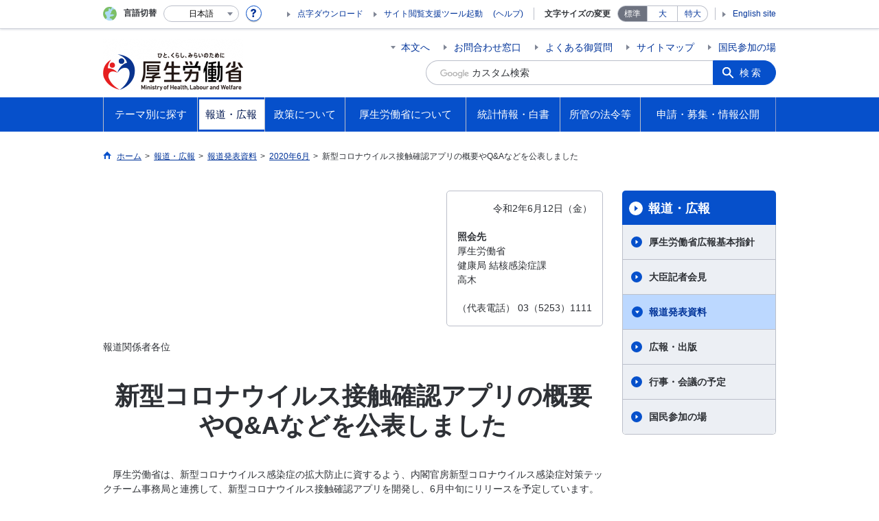

--- FILE ---
content_type: text/html
request_url: https://www.mhlw.go.jp/stf/newpage_11852.html
body_size: 10060
content:
<!--
<?xml version="1.0" encoding="UTF-8"?>
<?ra-page viewport="auto" image-convert="no" g="SP" ?>
-->
<!DOCTYPE html>
<html lang="ja" class="is-nojs">
<head prefix="og: http://ogp.me/ns# fb: http://ogp.me/ns/fb# article: http://ogp.me/ns/article#">
<meta charset="UTF-8">
<meta name="robots" content="index,follow">
<meta http-equiv="X-UA-Compatible" content="IE=EmulateIE11">
<meta name="viewport" content="width=device-width,initial-scale=1">
<meta name="format-detection" content="telephone=no">
<meta name="description" content="">
<meta name="keywords" content="">
<meta property="og:title" content="新型コロナウイルス接触確認アプリの概要やQ&Aなどを公表しました">
<meta property="og:type" content="website">
<meta property="og:url" content="https://www.mhlw.go.jp/stf/newpage_11852.html">
<meta property="og:image" content="">
<meta property="og:site_name" content="">
<meta property="og:description" content="">
<meta property="fb:app_id" content="">
<title>新型コロナウイルス接触確認アプリの概要やQ&Aなどを公表しました｜厚生労働省</title>
<link rel="canonical" href="https://www.mhlw.go.jp/stf/newpage_11852.html">
<link rel="stylesheet" href="/common/css/app.css">
<link rel="stylesheet" href="/common/css/acn.css">
<script>document.documentElement.className = document.documentElement.className.replace('is-nojs', 'is-js');</script>
<script id="pt_loader" src="/common/js/ewbc.min.js"></script>
</head>
<body class="t-mhlw nav02">
<!--
<?ra g="!MB" line="*"?>
-->
<noscript>
<p>このページではJavaScriptを使用しています。JavaScriptを有効にしてください。</p>
</noscript>
<!--
<?ra break?>
-->

<div class="l-wrapper" id="top">
<!--
<?ra g="!MB" line="*"?>
-->
<header class="l-header">
<div class="l-headerMain renewsize">
<div class="l-headerMain__inner">
<div class="l-headerMain__left">
<div class="m-headerLogo"><a href="https://www.mhlw.go.jp/"><img src="/content/000269503.png" alt="厚生労働省"><img src="/common/img/transparent-header.png" alt="" class="transparent"></a></div>
<button type="button" class="m-headerOpenSearch js-openSearchButton"><span class="m-headerOpenSearch__line"><span>検索</span></span></button>
<button type="button" class="m-headerHmenu js-hmenu"><span class="m-headerHmenu__line"><span>メニュー</span></span></button>
<!-- /.l-headerMain__left --></div>
<div class="l-headerMain__right">
<ul class="m-headerLink">
<li><a href="#content" class="m-headerLink--main js-scroll" data-id="#content">本文へ</a></li>

<li><a href="https://www.mhlw.go.jp/otoiawase/index.html">お問合わせ窓口</a></li>

<li><a href="https://www.mhlw.go.jp/qa/index.html">よくある御質問</a></li>

<li><a href="https://www.mhlw.go.jp/sitemap/index.html">サイトマップ</a></li>

<li><a href="https://www.mhlw.go.jp/houdou_kouhou/sanka/index.html">国民参加の場</a></li>

<li class="m-headerLink--sp"><a href="https://www.mhlw.go.jp/tenji/index.html">点字ダウンロード</a></li>

<li class="m-headerLink--sp"><olang><a href="https://www.mhlw.go.jp/stf/english/index.html" lang="en">English site</a></olang></li>

</ul>


<form action="/search.html">
<div class="m-headerSearch">
<label for="q"><input class="m-headerSearch__textbox" type="text" name="q" id="q" title="カスタム検索" placeholder="カスタム検索"></label>
<input type="hidden" name="cx" value="005876357619168369638:ydrbkuj3fss">
<input type="hidden" name="cof" value="FORID:9">
<input type="hidden" name="ie" value="UTF-8">
<button type="submit" name="sa" class="m-headerSearch__button">検索</button>
<!-- /.m-headerSearch --></div>
</form>
<button type="button" class="m-headerOpenSearchClose js-openSearchButtonClose"><span>閉じる</span></button>
<script src="https://www.google.com/cse/brand?form=cse-search-box&lang=ja"></script>

<!-- /.l-headerMain__right --></div>
<!-- /.l-headerMain__inner --></div>
<!-- /.l-headerMain --></div>
<div class="l-headerUtil">
<div class="l-headerUtil__inner">
<div class="m-headerUtil">
<div class="m-headerUtil__lang">
<div class="m-headerUtil__lang__ttl"><span>言語切替</span></div>
<p class="m-headerUtil__lang__help"><a href="#" class="js-modal"><img src="/common/img/icn_help.svg" alt="ヘルプ情報"></a></p>
<div class="m-modal">
<div class="m-modal__content">
<div class="m-modal__inner" tabindex="0">
<div class="m-hdgLv3"><div class="m-hdgLv3__hdg">「言語切替」サービスについて</div></div>
<div><p class="m-txtM">このホームページを、英語・中国語・韓国語へ機械的に自動翻訳します。以下の内容をご理解のうえ、ご利用いただきますようお願いします。</p>

<ul class="m-listOrder">
<li><span class="m-listOrder__sym">1.</span>

<div class="m-listOrder__txt">翻訳対象はページ内に記載されている文字情報となります。画像等で表現する内容は翻訳されません。</div>
</li>
<li><span class="m-listOrder__sym">2.</span>
<div class="m-listOrder__txt">機械による自動翻訳のため、必ずしも正確な翻訳であるとは限りません。</div>
</li>
<li><span class="m-listOrder__sym">3.</span>
<div class="m-listOrder__txt">翻訳前の日本語ページに比べ、画面の表示に若干時間がかかる場合があります。</div>
</li>
</ul></div>
<button type="button" class="m-modal__close"><span>閉じる</span></button>
<!-- /.m-modal__inner --></div>
<!-- /.m-modal__content --></div>
<!-- /.m-modal --></div>
<div class="m-headerUtil__lang__select">
<div class="m-headerUtil__lang__select__current"><button type="button" id="headerLang">
<span class="is-ja">日本語</span>
<span class="is-en">English</span>
<span class="is-cn">中文(简体字)</span>
<span class="is-tw">中文(繁體字)</span>
<span class="is-ko">한국어</span>
<img src="/common/img/icn_lang.svg" alt="開く"></button></div>
<ul class="m-headerUtil__lang__select__list">
<li><olang><a href="" lang="ja" data-lang="ja">日本語</a></olang></li>
<li><olang><a href="https://translation.mhlw.go.jp
/LUCMHLW/ns/w1/jaen/" lang="en" data-lang="en">English</a></olang></li>
<li><olang><a href="https://translation.mhlw.go.jp
/LUCMHLW/ns/w1/jazh/" lang="zh-cn" data-lang="zh-cn">中文(简体字)</a></olang></li>
<li><olang><a href="https://translation.mhlw.go.jp
/LUCMHLW/ns/w1/jazhb/" lang="zh-tw" data-lang="zh-tw">中文(繁體字)</a></olang></li>
<li><olang><a href="https://translation.mhlw.go.jp
/LUCMHLW/ns/w1/jako/" lang="ko" data-lang="ko">한국어</a></olang></li>
</ul>
<olang><script src="https://code.jquery.com/jquery-3.2.1.min.js"></script></olang>
<script>
$(function(){
	if (location.href.indexOf("tl.cgi") != -1) {
	var url = location.href
	var translation_url = url.slice(0,url.indexOf("?SLANG")).slice(url.indexOf("tl.cgi/") + 7);
	}else{
	var translation_url = location.href;
	}
	$("ul.m-headerUtil__lang__select__list a").each(function() {
	$(this).attr("href",$(this).attr("href") + translation_url);
	});
});
</script>

<!-- /.m-headerUtil__lang__select --></div>
<!-- /.m-headerUtil__lang --></div>
<div class="m-headerUtil__support">
<ul class="m-headerUtil__tool">

<li><a href="https://www.mhlw.go.jp/tenji/index.html">点字ダウンロード</a></li>

<li class="etsuran"><a href="javascript:ptspkLoader('toggle')" id="pt_enable">サイト閲覧支援ツール起動</a><a href="https://www.mhlw.go.jp/etsuranshien/index.html" class="etsuran_on">(ヘルプ)</a></li>

</ul>
<dl class="m-headerUtil__fontsize">
<dt>文字サイズの変更</dt>
<dd><a href="#" class="js-fontAdjust is-current" data-size="m">標準</a></dd>
<dd><a href="#" class="js-fontAdjust" data-size="l">大</a></dd>
<dd><a href="#" class="js-fontAdjust" data-size="xl">特大</a></dd>
<!-- /.m-headerUtil__fontsize --></dl>
<ul class="m-headerUtil__support__list">

<li><olang><a href="https://www.mhlw.go.jp/stf/english/index.html" lang="en">English site</a></olang></li>

</ul>
<!-- /.m-headerUtil__support --></div>
<!-- /.m-headerUtil --></div>
<!-- /.l-headerUtil__inner --></div>
<!-- /.l-headerUtil --></div>
<nav class="l-headerGnav">
<div class="l-headerGnav__inner">
<ul class="m-headerGnav">
<li><a href="#" class="js-mdrop" data-id="megadrop-01"><span><span>テーマ別に探す</span></span></a>
<div class="m-headerMdrop" id="megadrop-01">
<div class="m-headerMdrop__content">
<div class="m-headerMdrop__hdg">
<div class="megah2-sp">
<div class="m-headerMdrop__hdg--lv2"><a href="/theme/index.html" class="js-toggle-sp" data-id="mdorop-01">テーマ別に探す
<span class="m-headerMdrop__hdg--lv2__icn"><img src="/common/img/icn_toggle_plus.svg" alt="開く"></span></a></div>
</div>
<div class="megah2-pc">
<a href="/theme/index.html" style="text-decoration: none;width:100%; cursor:pointer;">
<div class="m-headerMdrop__hdg--lv2">テーマ別に探す
</div>
</a>
</div>
<!-- /.m-headerMdrop__hdg --></div>
<div class="m-headerMdrop__content__inner">
<ul class="m-headerMdrop__menu" id="mdorop-01">
<li class="m-headerMdrop__menu--sp"><a href="/theme/index.html"><span>テーマ別に探すトップへ</span></a></li>
<li><a href="/stf/seisakunitsuite/bunya/kenkou_iryou/index.html"><span>健康・医療</span></a></li>
<li><a href="/stf/seisakunitsuite/bunya/hukushi_kaigo/index.html"><span>福祉・介護</span></a></li>
<li><a href="/stf/seisakunitsuite/bunya/koyou_roudou/index.html"><span>雇用・労働</span></a></li>
<li><a href="/stf/seisakunitsuite/bunya/nenkin/index.html"><span>年金</span></a></li>
<li><a href="/stf/seisakunitsuite/bunya/hokabunya/index.html"><span>他分野の取り組み</span></a></li>
<!-- /.m-headerMdrop__menu --></ul>
<div class="m-headerMdrop__hdg--lv3 mhlw-top_mt0">政策分野別に探す</div>
<div class="m-headerMdrop__box">
<div class="m-headerMdrop__list--ttl">
<div class="m-headerMdrop__list--ttl__hdg"><a href="https://www.mhlw.go.jp/stf/seisakunitsuite/bunya/kenkou_iryou/index.html">健康・医療</a></div>
<ul class="m-headerMdrop__list--ttl__list">
<li><a href="/stf/seisakunitsuite/bunya/kenkou_iryou/kenkou/index.html">健康</a></li>
<li><a href="/stf/seisakunitsuite/bunya/kenkou_iryou/shokuhin/index.html">食品</a></li>
<li><a href="/stf/seisakunitsuite/bunya/kenkou_iryou/iryou/index.html">医療</a></li>
<li><a href="/stf/seisakunitsuite/bunya/kenkou_iryou/iryouhoken/index.html">医療保険</a></li>
<li><a href="/stf/seisakunitsuite/bunya/kenkou_iryou/iyakuhin/index.html">医薬品・医療機器</a></li>
<li><a href="/stf/seisakunitsuite/bunya/0000099450.html">生活衛生</a></li>
<li><a href="/stf/seisakunitsuite/bunya/kenkou_iryou/kenkou/suido/index.html">水道</a></li>
</ul>
</div>
<div class="m-headerMdrop__list--ttl">
<div class="m-headerMdrop__list--ttl__hdg"><a href="https://www.mhlw.go.jp/stf/seisakunitsuite/bunya/hukushi_kaigo/index.html">福祉・介護</a></div>
<ul class="m-headerMdrop__list--ttl__list">
<li><a href="/stf/seisakunitsuite/bunya/hukushi_kaigo/shougaishahukushi/index.html">障害者福祉</a></li>
<li><a href="/stf/seisakunitsuite/bunya/hukushi_kaigo/seikatsuhogo/index.html">生活保護・福祉一般</a></li>
<li><a href="/stf/seisakunitsuite/bunya/hukushi_kaigo/kaigo_koureisha/index.html">介護・高齢者福祉</a></li>
</ul>
</div>
<div class="m-headerMdrop__list--ttl">
<div class="m-headerMdrop__list--ttl__hdg"><a href="https://www.mhlw.go.jp/stf/seisakunitsuite/bunya/koyou_roudou/index.html">雇用・労働</a></div>
<ul class="m-headerMdrop__list--ttl__list">
<li><a href="/stf/seisakunitsuite/bunya/koyou_roudou/koyou/index.html">雇用</a></li>
<li><a href="/stf/seisakunitsuite/bunya/koyou_roudou/jinzaikaihatsu/index.html">人材開発</a></li>
<li><a href="/stf/seisakunitsuite/bunya/koyou_roudou/roudoukijun/index.html">労働基準</a></li>
<li><a href="/stf/seisakunitsuite/bunya/koyou_roudou/koyoukintou/index.html">雇用環境・均等</a></li>
<li><a href="/stf/seisakunitsuite/bunya/kodomo/shokuba_kosodate/index.html">職場における子育て支援</a></li>
<li><a href="/stf/seisakunitsuite/bunya/koyou_roudou/part_haken/index.html">非正規雇用（有期・パート・派遣労働）</a></li>
<li><a href="/stf/seisakunitsuite/bunya/koyou_roudou/roudouzenpan/index.html">労働政策全般</a></li>
<li><a href="/stf/seisakunitsuite/bunya/koyou_roudou/soudanmadogutitou/index.html">相談窓口等</a></li>
</ul>
</div>
<div class="m-headerMdrop__list--ttl">
<div class="m-headerMdrop__list--ttl__hdg"><a href="https://www.mhlw.go.jp/stf/seisakunitsuite/bunya/nenkin/index.html">年金</a></div>
<ul class="m-headerMdrop__list--ttl__list">
<li><a href="/stf/seisakunitsuite/bunya/nenkin/nenkin/index.html">年金・日本年金機構関係</a></li>
</ul>
</div>
<div class="m-headerMdrop__list--ttl">
<div class="m-headerMdrop__list--ttl__hdg"><a href="https://www.mhlw.go.jp/stf/seisakunitsuite/bunya/hokabunya/index.html">他分野の取り組み</a></div>
<ul class="m-headerMdrop__list--ttl__list">
<li><a href="/stf/taiou_001_00002.html">「年収の壁」への対応</a></li>
<li><a href="/stf/seisakunitsuite/bunya/hokabunya/kokusai/index.html">国際関係</a></li>
<li><a href="/stf/seisakunitsuite/bunya/hokabunya/kenkyujigyou/index.html">研究事業</a></li>
<li><a href="/stf/seisakunitsuite/bunya/hokabunya/shakaihoshou/index.html">社会保障全般</a></li>
<li><a href="/stf/seisakunitsuite/bunya/hokabunya/senbotsusha/index.html">戦没者遺族等への援護</a></li>
<li><a href="/stf/seisakunitsuite/bunya/0000055967.html">災害・危機管理</a></li>
<li><a href="/stf/seisakunitsuite/bunya/hokabunya/jyouhouseisaku/index.html">情報政策</a></li>
<li><a href="/stf/seisakunitsuite/bunya/hokabunya/kansoka/index_00003.html">規制改革・行政手続関係</a></li>
<li><a href="/stf/seisakunitsuite/bunya/hokabunya/index_00005.html">医薬品等行政評価・監視委員会</a></li>
<li><a href="/stf/seisakunitsuite/bunya/koyou_roudou/koyou/shougaishakoyou/index_00007.html"> 性的マイノリティに関する厚生労働省の取組</a></li>
</ul>
</div>
<!-- /.m-headerMdrop__box --></div>
<div class="m-headerMdrop__hdg--lv3">キーワードで探す</div>
<div class="m-headerMdrop__box">
<div class="m-headerMdrop__list--ttl">

<ul class="m-headerMdrop__list--ttl__list m-link--pipe g-mt0">
<li><a href="https://www.mhlw.go.jp/stf/seisakunitsuite/bunya/kenkou/kekkaku-kansenshou19/mers.html">中東呼吸器症候群（MERS）</a></li>
<li><a href="https://www.mhlw.go.jp/stf/seisakunitsuite/bunya/0000131101.html">デング熱</a></li>
<li><a href="/stf/seisakunitsuite/bunya/kenkou_iryou/kenkou/kekkaku-kansenshou/yobou-sesshu/index.html">予防接種</a></li>
<li><a href="https://www.mhlw.go.jp/stf/seisakunitsuite/bunya/vaccine_00184.html">新型コロナワクチン</a></li>
<li><a href="/bunya/shakaihosho/iryouseido01/info02d.html">後期高齢者医療制度</a></li>
<li><a href="/stf/seisakunitsuite/bunya/0000106602.html">診療報酬改定</a></li>
<li><a href="/bunya/iryouhoken/iryouhoken09/07-2.html">出産一時金</a></li>
<li><a href="/shinsai_jouhou/shokuhin.html">食品中の放射性物質への対応</a></li>
<li><a href="/seisakunitsuite/bunya/kenkou_iryou/iryou/kouhatu-iyaku/index.html">後発医薬品の使用促進</a></li>
<li><a href="/seisakunitsuite/bunya/kenkou_iryou/kenkou/kekkaku-kansenshou/rubella/">風しん</a></li>
<li><a href="/seisakunitsuite/bunya/kenkou_iryou/kenkou/nanbyou/">難病対策</a></li>
<li><a href="/stf/seisakunitsuite/bunya/kenkou_iryou/iryouhoken/iryouhoken14/index.html">消費税と診療報酬について</a></li>
<li><a href="/seisakunitsuite/bunya/hokabunya/shakaihoshou/hokeniryou2035/index.html">保健医療2035</a></li>
<li><a href="/stf/seisakunitsuite/bunya/0000109881.html">ジカウイルス感染症</a></li>
<li><a href="/bunya/kenkou/eizu/">12月1日は世界エイズデー</a></li>
<li><a href="/stf/seisakunitsuite/bunya/kodomo/shokuba_kosodate/kurumin/index.html">くるみんマークについて</a></li>
<li><a href="/stf/seisakunitsuite/bunya/hukushi_kaigo/kaigo_koureisha/ninchi/index.html">認知症施策</a></li>
<li><a href="/seisakunitsuite/bunya/hukushi_kaigo/kaigo_koureisha/kouhyou/">介護サービス情報公表システム</a></li>
<li><a href="https://www.mhlw.go.jp/stf/seisakunitsuite/bunya/hukushi_kaigo/seikatsuhogo/jisatsu/index.html">自殺</a></li>
<li><a href="http://www.worldautismawarenessday.jp/htdocs/">世界自閉症啓発デー2017</a></li>
<li><a href="/stf/seisakunitsuite/bunya/0000077386.html">労働者派遣法の改正</a></li>
<li><a href="/stf/seisakunitsuite/bunya/koyou_roudou/jinzaikaihatsu/kyouiku.html">教育訓練給付制度について</a></li>
<li><a href="https://safeconsortium.mhlw.go.jp/">SAFEコンソーシアム</a></li>
<li><a href="/seisakunitsuite/bunya/koyou_roudou/roudouseisaku/chushoukigyou/index.html">中小企業お役立ち</a></li>
<li><a href="/stf/seisakunitsuite/bunya/koyou_roudou/koyou/jakunen/index.html">若者の就職支援</a></li>
<li><a href="/general/seido/chihou/kaiketu/index.html">個別労働紛争解決制度</a></li>
<li><a href="/stf/seisakunitsuite/bunya/0000053276.html">人材確保対策</a></li>
<li><a href="/stf/houdou/0000073981.html">労働基準法の見直し</a></li>
<li><a href="/stf/houdou/0000073981.html">高度プロフェッショナル制度</a></li>
<li><a href="https://work-holiday.mhlw.go.jp/">働き方・休み方改善ポータルサイト</a></li>
<li><a href="https://www.mhlw.go.jp/stf/seisakunitsuite/bunya/koyou_roudou/jinzaikaihatsu/chousa/r1/index_00003.html">能力開発基本調査</a></li>
<li><a href="https://saposute-net.mhlw.go.jp/">サポステ</a></li>
<li><a href="/bunya/roudoukijun/anzeneisei12/">ストレスチェック</a></li>
<li><a href="/stf/seisakunitsuite/bunya/koyou_roudou/jinzaikaihatsu/global_cooperation/01.html">外国人技能実習制度</a></li>
<li><a href="/stf/seisakunitsuite/bunya/0000152638.html">日本年金機構における不正アクセスによる情報流出事案について</a></li>
<li><a href="https://www.nenkin.go.jp/service/nenkinkiroku/torikumi/sonota/kini-cam/20140331.html">年金記録の再確認をお願いします</a></li>
<li><a href="https://www.nenkin.go.jp/n_net/">「ねんきんネット」であなたの年金を簡単確認</a></li>
<li><a href="https://www.nenkin.go.jp/service/kokunen/menjo/20150428.html">保険料が払えないと思っている方へ</a></li>
<li><a href="/stf/seisakunitsuite/bunya/nenkin/kyoshutsu/ideco.html">iDeCo（個人型確定拠出年金）</a></li>
<li><a href="/seisakunitsuite/bunya/hokabunya/shakaihoshou/kaikaku.html">社会保障改革</a></li>
<li><a href="/stf/seisakunitsuite/bunya/0000039987.html">戦没者の遺品をお持ちの方へ</a></li>
<li><a href="/topics/bukyoku/syakai/soren/">ロシア連邦政府等から提供された抑留者に関する資料について</a></li>
<li><a href="https://www.mhlw.go.jp/stf/birth-navi/index.html">出産なび</a></li>
<li><a href="https://www.mhlw.go.jp/nanntyou/index.html">難聴への対応</a></li>
</ul>
</div>
<!-- /.m-headerMdrop__box --></div>




<!-- /.m-headerMdrop__content__inner --></div>
<button type="button" class="m-headerMdrop__close"><span>閉じる</span></button>
<!-- /.m-headerMdrop__content --></div>
<!-- /.m-headerMdrop --></div>
</li>
<li><a href="#" class="js-mdrop" data-id="megadrop-02"><span><span>報道・広報</span></span></a>
<div class="m-headerMdrop" id="megadrop-02">
<div class="m-headerMdrop__content">
<div class="m-headerMdrop__hdg">
<div class="megah2-sp">
<div class="m-headerMdrop__hdg--lv2"><a href="/houdou_kouhou/index.html" class="js-toggle-sp" data-id="mdorop-02">報道・広報
<span class="m-headerMdrop__hdg--lv2__icn"><img src="/common/img/icn_toggle_plus.svg" alt="開く"></span></a></div>
</div>
<div class="megah2-pc">
<a href="/houdou_kouhou/index.html" style="text-decoration: none;width:100%; cursor:pointer;">
<div class="m-headerMdrop__hdg--lv2">報道・広報
</div>
</a>
</div>
<!-- /.m-headerMdrop__hdg --></div>
<div class="m-headerMdrop__content__inner">
<ul class="m-headerMdrop__menu" id="mdorop-02">
<li class="m-headerMdrop__menu--sp"><a href="/houdou_kouhou/index.html"><span>報道・広報トップへ</span></a></li>
<li><a href="https://www.mhlw.go.jp/houdou_kouhou/index.html#h2_0"><span>厚生労働省広報基本指針</span></a></li>
<li><a href="/stf/kaiken/index.html"><span>大臣記者会見</span></a></li>
<li><a href="/stf/houdou/index.html"><span>報道発表資料</span></a></li>
<li><a href="https://www.mhlw.go.jp/houdou_kouhou/kouhou_shuppan/"><span>広報・出版</span></a></li>
<li><a href="https://www.mhlw.go.jp/houdou_kouhou/gyouji_kaigi/"><span>行事・会議の予定</span></a></li>
<li><a href="/houdou_kouhou/sanka/index.html"><span>国民参加の場</span></a></li>
<!-- /.m-headerMdrop__menu --></ul>




<!-- /.m-headerMdrop__content__inner --></div>
<button type="button" class="m-headerMdrop__close"><span>閉じる</span></button>
<!-- /.m-headerMdrop__content --></div>
<!-- /.m-headerMdrop --></div>
</li>
<li><a href="#" class="js-mdrop" data-id="megadrop-03"><span><span>政策について</span></span></a>
<div class="m-headerMdrop" id="megadrop-03">
<div class="m-headerMdrop__content">
<div class="m-headerMdrop__hdg">
<div class="megah2-sp">
<div class="m-headerMdrop__hdg--lv2"><a href="/stf/seisakunitsuite/index.html" class="js-toggle-sp" data-id="mdorop-03">政策について
<span class="m-headerMdrop__hdg--lv2__icn"><img src="/common/img/icn_toggle_plus.svg" alt="開く"></span></a></div>
</div>
<div class="megah2-pc">
<a href="/stf/seisakunitsuite/index.html" style="text-decoration: none;width:100%; cursor:pointer;">
<div class="m-headerMdrop__hdg--lv2">政策について
</div>
</a>
</div>
<!-- /.m-headerMdrop__hdg --></div>
<div class="m-headerMdrop__content__inner">
<ul class="m-headerMdrop__menu" id="mdorop-03">
<li class="m-headerMdrop__menu--sp"><a href="/stf/seisakunitsuite/index.html"><span>政策についてトップへ</span></a></li>
<li><a href="/stf/seisakunitsuite/bunya/index.html"><span>分野別の政策一覧</span></a></li>
<li><a href="/stf/seisakunitsuite/soshiki/index.html"><span>組織別の政策一覧</span></a></li>
<li><a href="/seisakunitsuite/joseikin_shoureikin/index.html"><span>各種助成金・奨励金等の制度</span></a></li>
<li><a href="/stf/shingi/indexshingi.html"><span>審議会・研究会等</span></a></li>
<li><a href="https://www.mhlw.go.jp/seisakunitsuite/kaigiroku/"><span>国会会議録</span></a></li>
<li><a href="https://www.mhlw.go.jp/seisakunitsuite/yosan/"><span>予算および決算・税制の概要</span></a></li>
<li><a href="https://www.mhlw.go.jp/seisakunitsuite/seisakuhyouka/"><span>政策評価・独法評価</span></a></li>
<!-- /.m-headerMdrop__menu --></ul>




<!-- /.m-headerMdrop__content__inner --></div>
<button type="button" class="m-headerMdrop__close"><span>閉じる</span></button>
<!-- /.m-headerMdrop__content --></div>
<!-- /.m-headerMdrop --></div>
</li>
<li><a href="#" class="js-mdrop" data-id="megadrop-04"><span><span>厚生労働省について</span></span></a>
<div class="m-headerMdrop" id="megadrop-04">
<div class="m-headerMdrop__content">
<div class="m-headerMdrop__hdg">
<div class="megah2-sp">
<div class="m-headerMdrop__hdg--lv2"><a href="/kouseiroudoushou/index.html" class="js-toggle-sp" data-id="mdorop-04">厚生労働省について
<span class="m-headerMdrop__hdg--lv2__icn"><img src="/common/img/icn_toggle_plus.svg" alt="開く"></span></a></div>
</div>
<div class="megah2-pc">
<a href="/kouseiroudoushou/index.html" style="text-decoration: none;width:100%; cursor:pointer;">
<div class="m-headerMdrop__hdg--lv2">厚生労働省について
</div>
</a>
</div>
<!-- /.m-headerMdrop__hdg --></div>
<div class="m-headerMdrop__content__inner">
<ul class="m-headerMdrop__menu" id="mdorop-04">
<li class="m-headerMdrop__menu--sp"><a href="/kouseiroudoushou/index.html"><span>厚生労働省についてトップへ</span></a></li>
<li><a href="https://www.mhlw.go.jp/kouseiroudoushou/profile/"><span>大臣・副大臣・政務官の紹介</span></a></li>
<li><a href="/kouseiroudoushou/kanbumeibo/index.html"><span>幹部名簿</span></a></li>
<li><a href="/kouseiroudoushou/shozaiannai/index.html"><span>所在地案内</span></a></li>
<li><a href="https://www.mhlw.go.jp/kouseiroudoushou/shigoto/"><span>主な仕事（所掌事務）</span></a></li>
<li><a href="/stf/kouseiroudoushou/chihoukouseikyoku/index.html"><span>地方厚生（支）局</span></a></li>
<li><a href="/stf/kouseiroudoushou/roudoukyoku/index.html"><span>労働局・労働基準監督署・ハローワーク</span></a></li>
<li><a href="/stf/kouseiroudoushou/sisetu/index.html"><span>施設等機関</span></a></li>
<li><a href="https://www.mhlw.go.jp/churoi/"><span>中央労働委員会</span></a></li>
<li><a href="https://www.mhlw.go.jp/kouseiroudoushou/shikaku_shiken/"><span>資格・試験情報</span></a></li>
<li><a href="https://www.mhlw.go.jp/kouseiroudoushou/saiyou/"><span>採用情報</span></a></li>
<!-- /.m-headerMdrop__menu --></ul>




<!-- /.m-headerMdrop__content__inner --></div>
<button type="button" class="m-headerMdrop__close"><span>閉じる</span></button>
<!-- /.m-headerMdrop__content --></div>
<!-- /.m-headerMdrop --></div>
</li>
<li><a href="#" class="js-mdrop" data-id="megadrop-05"><span><span>統計情報・白書</span></span></a>
<div class="m-headerMdrop" id="megadrop-05">
<div class="m-headerMdrop__content">
<div class="m-headerMdrop__hdg">
<div class="megah2-sp">
<div class="m-headerMdrop__hdg--lv2"><a href="/toukei_hakusho/index.html" class="js-toggle-sp" data-id="mdorop-05">統計情報・白書
<span class="m-headerMdrop__hdg--lv2__icn"><img src="/common/img/icn_toggle_plus.svg" alt="開く"></span></a></div>
</div>
<div class="megah2-pc">
<a href="/toukei_hakusho/index.html" style="text-decoration: none;width:100%; cursor:pointer;">
<div class="m-headerMdrop__hdg--lv2">統計情報・白書
</div>
</a>
</div>
<!-- /.m-headerMdrop__hdg --></div>
<div class="m-headerMdrop__content__inner">
<ul class="m-headerMdrop__menu" id="mdorop-05">
<li class="m-headerMdrop__menu--sp"><a href="/toukei_hakusho/index.html"><span>統計情報・白書トップへ</span></a></li>
<li><a href="https://www.mhlw.go.jp/toukei_hakusho/toukei/"><span>各種統計調査</span></a></li>
<li><a href="https://www.mhlw.go.jp/toukei_hakusho/hakusho/"><span>白書、年次報告書</span></a></li>
<li><a href="/stf/toukei/goriyou/chousahyo.html"><span>調査票情報を利用したい方へ</span></a></li>
<!-- /.m-headerMdrop__menu --></ul>




<!-- /.m-headerMdrop__content__inner --></div>
<button type="button" class="m-headerMdrop__close"><span>閉じる</span></button>
<!-- /.m-headerMdrop__content --></div>
<!-- /.m-headerMdrop --></div>
</li>
<li><a href="#" class="js-mdrop" data-id="megadrop-06"><span><span>所管の法令等</span></span></a>
<div class="m-headerMdrop" id="megadrop-06">
<div class="m-headerMdrop__content">
<div class="m-headerMdrop__hdg">
<div class="megah2-sp">
<div class="m-headerMdrop__hdg--lv2"><a href="/shokanhourei/index.html" class="js-toggle-sp" data-id="mdorop-06">所管の法令等
<span class="m-headerMdrop__hdg--lv2__icn"><img src="/common/img/icn_toggle_plus.svg" alt="開く"></span></a></div>
</div>
<div class="megah2-pc">
<a href="/shokanhourei/index.html" style="text-decoration: none;width:100%; cursor:pointer;">
<div class="m-headerMdrop__hdg--lv2">所管の法令等
</div>
</a>
</div>
<!-- /.m-headerMdrop__hdg --></div>
<div class="m-headerMdrop__content__inner">
<ul class="m-headerMdrop__menu" id="mdorop-06">
<li class="m-headerMdrop__menu--sp"><a href="/shokanhourei/index.html"><span>所管の法令等トップへ</span></a></li>
<li><a href="https://www.mhlw.go.jp/shokanhourei/teishutsuhouan/"><span>国会提出法案</span></a></li>
<li><a href="https://www.mhlw.go.jp/hourei/"><span>所管の法令、告示・通達等</span></a></li>
<li><a href="/stf/newpage_19921.html"><span>覚書等</span></a></li>
<!-- /.m-headerMdrop__menu --></ul>




<!-- /.m-headerMdrop__content__inner --></div>
<button type="button" class="m-headerMdrop__close"><span>閉じる</span></button>
<!-- /.m-headerMdrop__content --></div>
<!-- /.m-headerMdrop --></div>
</li>
<li><a href="#" class="js-mdrop" data-id="megadrop-07"><span><span>申請・募集・情報公開</span></span></a>
<div class="m-headerMdrop" id="megadrop-07">
<div class="m-headerMdrop__content">
<div class="m-headerMdrop__hdg">
<div class="megah2-sp">
<div class="m-headerMdrop__hdg--lv2"><a href="/shinsei_boshu/index.html" class="js-toggle-sp" data-id="mdorop-07">申請・募集・情報公開
<span class="m-headerMdrop__hdg--lv2__icn"><img src="/common/img/icn_toggle_plus.svg" alt="開く"></span></a></div>
</div>
<div class="megah2-pc">
<a href="/shinsei_boshu/index.html" style="text-decoration: none;width:100%; cursor:pointer;">
<div class="m-headerMdrop__hdg--lv2">申請・募集・情報公開
</div>
</a>
</div>
<!-- /.m-headerMdrop__hdg --></div>
<div class="m-headerMdrop__content__inner">
<ul class="m-headerMdrop__menu" id="mdorop-07">
<li class="m-headerMdrop__menu--sp"><a href="/shinsei_boshu/index.html"><span>申請・募集・情報公開トップへ</span></a></li>
<li><a href="https://www.mhlw.go.jp/shinsei_boshu/denshishinesei/"><span>電子申請（申請・届出等の手続案内）</span></a></li>
<li><a href="https://www.mhlw.go.jp/shinsei_boshu/houreitekiyou/"><span>法令適用事前確認手続</span></a></li>
<li><a href="https://www.mhlw.go.jp/shinsei_boshu/choutatsujouhou/"><span>調達情報</span></a></li>
<li><a href="https://www.mhlw.go.jp/shinsei_boshu/gray_zone/gray_zone.html"><span>グレーゾーン解消制度・新事業特例制度</span></a></li>
<li><a href="https://www.mhlw.go.jp/shinsei_boshu/kouekitsuhousha/"><span>公益通報者の保護</span></a></li>
<li><a href="https://www.mhlw.go.jp/shinsei_boshu/jouhoukoukai/"><span>情報公開・個人情報保護</span></a></li>
<li><a href="https://www.mhlw.go.jp/shinsei_boshu/denshiseihu/"><span>デジタル・ガバメントの推進</span></a></li>
<li><a href="https://www.mhlw.go.jp/shinsei_boshu/gyouseibunsho/"><span>公文書管理</span></a></li>
<li><a href="https://www.mhlw.go.jp/shinsei_boshu/gyouseitetsuzuki_moushide/index.html"><span>行政手続法に基づく申出</span></a></li>
<li><a href="https://www.mhlw.go.jp/shinsei_boshu/gyouseihuhukushinsa/index.html"><span>行政不服審査法に基づく審理員候補者名簿</span></a></li>
<!-- /.m-headerMdrop__menu --></ul>




<!-- /.m-headerMdrop__content__inner --></div>
<button type="button" class="m-headerMdrop__close"><span>閉じる</span></button>
<!-- /.m-headerMdrop__content --></div>
<!-- /.m-headerMdrop --></div>
</li>
<!-- /.m-headerGnav --></ul>
<!-- /.l-headerGnav__inner --></div>
<div class="m-headerGnav__close--sp"><button type="button" class="m-headerGnav__close--sp__button"><span>閉じる</span></button></div>
<!-- /.l-headerGnav --></nav>
<!-- /.l-header --></header>
<!--
<?ra break?>
-->

<main class="l-content" id="content">
<!--
<?ra g="!MB" line="*"?>
-->
<div class="l-contentHead">
<div class="l-contentHead__inner">

<ol class="m-navBreadcrumb" itemscope="" itemtype="http://schema.org/BreadcrumbList">
<li itemprop="itemListElement" itemscope="" itemtype="http://schema.org/ListItem">
<a href="/index.html" itemprop="item"><span itemprop="name">ホーム</span></a>
<meta itemprop="position" content="1"><span>&gt;</span></li>
<li itemprop="itemListElement" itemscope="" itemtype="http://schema.org/ListItem">
<a href="/houdou_kouhou/index.html" itemprop="item"><span itemprop="name">報道・広報</span></a>
<meta itemprop="position" content="2"><span>&gt;</span></li>
<li itemprop="itemListElement" itemscope="" itemtype="http://schema.org/ListItem">
<a href="/stf/houdou/index.html" itemprop="item"><span itemprop="name">報道発表資料</span></a>
<meta itemprop="position" content="3"><span>&gt;</span></li>
<li itemprop="itemListElement" itemscope="" itemtype="http://schema.org/ListItem">
<a href="/stf/houdou/houdou_list_202006.html" itemprop="item"><span itemprop="name">2020年6月</span></a>
<meta itemprop="position" content="4"><span>&gt;</span></li>
<li itemprop="itemListElement" itemscope="" itemtype="http://schema.org/ListItem">
<span itemprop="name" aria-current="page">新型コロナウイルス接触確認アプリの概要やQ&Aなどを公表しました</span>
<meta itemprop="position" content="5"></li>
<!-- /.m-navBreadcrumb --></ol>

<!-- /.l-contentHead__inner --></div>
<!-- /.l-contentHead --></div>
<!--
<?ra break?>
-->

<div class="l-contentBody">
<div class="l-contentBody__inner">
<div class="l-contentMain">



<div class="m-boxInfo">
<div class="m-boxInfo__box">
<p class="m-boxInfo__date"><time datetime="2020-06-12">令和2年6月12日（金）</time></p>

<p class="m-boxInfo__hdg"><em>照会先</em></p>
<address>厚生労働省<br />
健康局 結核感染症課<br />
高木
</address>
<address>（代表電話） 03（5253）1111</address>
</div>
</div>

<p class="m-txtM">報道関係者各位</p>




<div class="m-hdgLv1--center">
<h1 class="m-hdgLv1__hdg">新型コロナウイルス接触確認アプリの概要やQ&Aなどを公表しました</h1>
</div>



<div class="m-grid">
<div class="m-grid__col1"><p>　厚生労働省は、新型コロナウイルス感染症の拡大防止に資するよう、内閣官房新型コロナウイルス感染症対策テックチーム事務局と連携して、新型コロナウイルス接触確認アプリを開発し、6月中旬にリリースを予定しています。</p>

<p>　本アプリは、利用者ご本人の同意を前提に、スマートフォンの近接通信機能（ブルートゥース）を利用して、お互いに分からないようプライバシーを確保して、新型コロナウイルス感染症の陽性者と接触した可能性について、通知を受けることができます。</p>

<p>　本日時点の準備内容に基づく本アプリの概要、アプリ利用者向けQ&amp;A、利用規約等を本日、下記ホームページに掲載いたしましたのでご覧ください。</p>

<p>厚生労働省新型コロナウイルス接触確認アプリ）<br />
<a class="m-link" href="https://www.mhlw.go.jp/stf/seisakunitsuite/bunya/cocoa_00138.html">https://www.mhlw.go.jp/stf/seisakunitsuite/bunya/cocoa_00138.html</a></p>

<p>　なお、本アプリのリリース期日が決まりましたら改めてお知らせいたします。</p></div>
</div>











<div class="m-boxReader">
<a href="https://get.adobe.com/jp/reader/" target="_blank">
<div class="m-boxReader__body">
<p class="m-boxReader__txt">PDFファイルを見るためには、Adobe Readerというソフトが必要です。Adobe Readerは無料で配布されていますので、こちらからダウンロードしてください。</p>
<!-- /.m-boxReader__body --></div>
<div class="m-boxReader__figure">
<img src="/common/img/img_reader.png" alt="">
<!-- /.m-boxReader__figure --></div></a>
<!-- /.m-boxReader --></div>

<!-- /.l-contentMain --></div>

<!--
<?ra g="!MB" line="*"?>
-->
<div class="l-contentSub">
<nav class="m-navLocal">
<h2 class="m-navLocal__hdg"><a href="/houdou_kouhou/index.html">報道・広報</a></h2>
<ul class="m-navLocal__layer3rd">
<li><a href="https://www.mhlw.go.jp/houdou_kouhou/index.html#h2_0">厚生労働省広報基本指針</a></li>
<li><a href="/stf/kaiken/index.html">大臣記者会見</a></li>
<li><a href="/stf/houdou/index.html" class="is-current">報道発表資料</a>
</li>
<li><a href="https://www.mhlw.go.jp/houdou_kouhou/kouhou_shuppan/">広報・出版</a></li>
<li><a href="https://www.mhlw.go.jp/houdou_kouhou/gyouji_kaigi/">行事・会議の予定</a></li>
<li><a href="/houdou_kouhou/sanka/index.html">国民参加の場</a></li>
<!-- /.m-navLocal__layer3rd --></ul>
<!-- /.m-navLocal --></nav>


















<!-- /.l-contentSub --></div>
<!--
<?ra break?>
-->
<!-- /.l-contentBody__inner --></div>
<!-- /.l-contentBody --></div>
<!-- /.l-content --></main>

<!--
<?ra g="!MB" line="*"?>
-->
<footer class="l-footer">
<div class="l-footerPagetop">
<div class="l-footerInner">
<a href="#top" class="m-footerPagetop js-scroll" data-id="#top"><span>ページの先頭へ</span></a>
<!-- /.l-footerInner --></div>
<!-- /.l-footerPagetop --></div>
<div class="l-footerNav">
<div class="l-footerInner">
<div class="m-footerPost">
<p class="m-footerPost__idea"><b class="m-footerPost__idea__ttl">御意見募集やパブリックコメント</b>
<a href="https://www.mhlw.go.jp/houdou_kouhou/sanka/" class="m-footerPost__idea__btn">国民参加の場</a></p>
<!-- /.m-footerPost --></div>


<div class="m-footerSitemap">
<div class="m-footerSitemap__content--col2-3">
<ul class="m-footerSitemap__parent">
<li><a href="/theme/index.html" class="js-toggle-sp" data-id="footer-sitemap-01">テーマ別に探す
<span class="m-footerSitemap__parent__icn"><img src="/common/img/icn_toggle_plus.svg" alt="開く"></span></a>
<ul class="m-footerSitemap__child" id="footer-sitemap-01">
<li class="m-footerSitemap__child__top"><a href="/theme/index.html">テーマ別に探すトップへ</a></li>
<li><a href="/stf/seisakunitsuite/bunya/kenkou_iryou/index.html">健康・医療</a></li>
<li><a href="/stf/seisakunitsuite/bunya/hukushi_kaigo/index.html">福祉・介護</a></li>
<li><a href="/stf/seisakunitsuite/bunya/koyou_roudou/index.html">雇用・労働</a></li>
<li><a href="/stf/seisakunitsuite/bunya/nenkin/index.html">年金</a></li>
<li><a href="/stf/seisakunitsuite/bunya/hokabunya/index.html">他分野の取り組み</a></li>
</ul>
</li>
<li><a href="/houdou_kouhou/index.html" class="js-toggle-sp" data-id="footer-sitemap-02">報道・広報
<span class="m-footerSitemap__parent__icn"><img src="/common/img/icn_toggle_plus.svg" alt="開く"></span></a>
<ul class="m-footerSitemap__child" id="footer-sitemap-02">
<li class="m-footerSitemap__child__top"><a href="/houdou_kouhou/index.html">報道・広報トップへ</a></li>
<li><a href="https://www.mhlw.go.jp/houdou_kouhou/index.html#h2_0">厚生労働省広報基本指針</a></li>
<li><a href="/stf/kaiken/index.html">大臣記者会見</a></li>
<li><a href="/stf/houdou/index.html">報道発表資料</a></li>
<li><a href="https://www.mhlw.go.jp/houdou_kouhou/kouhou_shuppan/">広報・出版</a></li>
<li><a href="https://www.mhlw.go.jp/houdou_kouhou/gyouji_kaigi/">行事・会議の予定</a></li>
<li><a href="/houdou_kouhou/sanka/index.html">国民参加の場</a></li>
</ul>
</li>
</ul>
</div>
<div class="m-footerSitemap__content">
<ul class="m-footerSitemap__parent">
<li><a href="/stf/seisakunitsuite/index.html" class="js-toggle-sp" data-id="footer-sitemap-03">政策について
<span class="m-footerSitemap__parent__icn"><img src="/common/img/icn_toggle_plus.svg" alt="開く"></span></a>
<ul class="m-footerSitemap__child" id="footer-sitemap-03">
<li class="m-footerSitemap__child__top"><a href="/stf/seisakunitsuite/index.html">政策についてトップへ</a></li>
<li><a href="/stf/seisakunitsuite/bunya/index.html">分野別の政策一覧</a></li>
<li><a href="/stf/seisakunitsuite/soshiki/index.html">組織別の政策一覧</a></li>
<li><a href="/seisakunitsuite/joseikin_shoureikin/index.html">各種助成金・奨励金等の制度</a></li>
<li><a href="/stf/shingi/indexshingi.html">審議会・研究会等</a></li>
<li><a href="https://www.mhlw.go.jp/seisakunitsuite/kaigiroku/">国会会議録</a></li>
<li><a href="https://www.mhlw.go.jp/seisakunitsuite/yosan/">予算および決算・税制の概要</a></li>
<li><a href="https://www.mhlw.go.jp/seisakunitsuite/seisakuhyouka/">政策評価・独法評価</a></li>
</ul>
</li>
</ul>
</div>
<div class="m-footerSitemap__content">
<ul class="m-footerSitemap__parent">
<li><a href="/kouseiroudoushou/index.html" class="js-toggle-sp" data-id="footer-sitemap-04">厚生労働省について
<span class="m-footerSitemap__parent__icn"><img src="/common/img/icn_toggle_plus.svg" alt="開く"></span></a>
<ul class="m-footerSitemap__child" id="footer-sitemap-04">
<li class="m-footerSitemap__child__top"><a href="/kouseiroudoushou/index.html">厚生労働省についてトップへ</a></li>
<li><a href="https://www.mhlw.go.jp/kouseiroudoushou/profile/">大臣・副大臣・政務官の紹介</a></li>
<li><a href="/kouseiroudoushou/kanbumeibo/index.html">幹部名簿</a></li>
<li><a href="/kouseiroudoushou/shozaiannai/index.html">所在地案内</a></li>
<li><a href="https://www.mhlw.go.jp/kouseiroudoushou/shigoto/">主な仕事（所掌事務）</a></li>
<li><a href="/stf/kouseiroudoushou/chihoukouseikyoku/index.html">地方厚生（支）局</a></li>
<li><a href="/stf/kouseiroudoushou/roudoukyoku/index.html">労働局・労働基準監督署・ハローワーク</a></li>
<li><a href="/stf/kouseiroudoushou/sisetu/index.html">施設等機関</a></li>
<li><a href="https://www.mhlw.go.jp/churoi/">中央労働委員会</a></li>
<li><a href="https://www.mhlw.go.jp/kouseiroudoushou/shikaku_shiken/">資格・試験情報</a></li>
<li><a href="https://www.mhlw.go.jp/kouseiroudoushou/saiyou/">採用情報</a></li>
</ul>
</li>
<li><a href="/toukei_hakusho/index.html" class="js-toggle-sp" data-id="footer-sitemap-05">統計情報・白書
<span class="m-footerSitemap__parent__icn"><img src="/common/img/icn_toggle_plus.svg" alt="開く"></span></a>
<ul class="m-footerSitemap__child" id="footer-sitemap-05">
<li class="m-footerSitemap__child__top"><a href="/toukei_hakusho/index.html">統計情報・白書トップへ</a></li>
<li><a href="https://www.mhlw.go.jp/toukei_hakusho/toukei/">各種統計調査</a></li>
<li><a href="https://www.mhlw.go.jp/toukei_hakusho/hakusho/">白書、年次報告書</a></li>
<li><a href="/stf/toukei/goriyou/chousahyo.html">調査票情報を利用したい方へ</a></li>
</ul>
</li>
</ul>
</div>
<div class="m-footerSitemap__content">
<ul class="m-footerSitemap__parent">
<li><a href="/shokanhourei/index.html" class="js-toggle-sp" data-id="footer-sitemap-06">所管の法令等
<span class="m-footerSitemap__parent__icn"><img src="/common/img/icn_toggle_plus.svg" alt="開く"></span></a>
<ul class="m-footerSitemap__child" id="footer-sitemap-06">
<li class="m-footerSitemap__child__top"><a href="/shokanhourei/index.html">所管の法令等トップへ</a></li>
<li><a href="https://www.mhlw.go.jp/shokanhourei/teishutsuhouan/">国会提出法案</a></li>
<li><a href="https://www.mhlw.go.jp/hourei/">所管の法令、告示・通達等</a></li>
<li><a href="/stf/newpage_19921.html">覚書等</a></li>
</ul>
</li>
<li><a href="/shinsei_boshu/index.html" class="js-toggle-sp" data-id="footer-sitemap-07">申請・募集・情報公開
<span class="m-footerSitemap__parent__icn"><img src="/common/img/icn_toggle_plus.svg" alt="開く"></span></a>
<ul class="m-footerSitemap__child" id="footer-sitemap-07">
<li class="m-footerSitemap__child__top"><a href="/shinsei_boshu/index.html">申請・募集・情報公開トップへ</a></li>
<li><a href="https://www.mhlw.go.jp/shinsei_boshu/denshishinesei/">電子申請（申請・届出等の手続案内）</a></li>
<li><a href="https://www.mhlw.go.jp/shinsei_boshu/houreitekiyou/">法令適用事前確認手続</a></li>
<li><a href="https://www.mhlw.go.jp/shinsei_boshu/choutatsujouhou/">調達情報</a></li>
<li><a href="https://www.mhlw.go.jp/shinsei_boshu/gray_zone/gray_zone.html">グレーゾーン解消制度・新事業特例制度</a></li>
<li><a href="https://www.mhlw.go.jp/shinsei_boshu/kouekitsuhousha/">公益通報者の保護</a></li>
<li><a href="https://www.mhlw.go.jp/shinsei_boshu/jouhoukoukai/">情報公開・個人情報保護</a></li>
<li><a href="https://www.mhlw.go.jp/shinsei_boshu/denshiseihu/">デジタル・ガバメントの推進</a></li>
<li><a href="https://www.mhlw.go.jp/shinsei_boshu/gyouseibunsho/">公文書管理</a></li>
<li><a href="https://www.mhlw.go.jp/shinsei_boshu/gyouseitetsuzuki_moushide/index.html">行政手続法に基づく申出</a></li>
<li><a href="https://www.mhlw.go.jp/shinsei_boshu/gyouseihuhukushinsa/index.html">行政不服審査法に基づく審理員候補者名簿</a></li>
</ul>
</li>
</ul>
</div>
<!-- /.m-footerSitemap --></div>


<div class="m-footerRelated">
<h2 class="m-footerRelated__hdg">関連リンク</h2>
<ul class="m-footerRelated__list">
<li><a href="/link/">他府省</a></li>
<li><a href="https://www.mhlw.go.jp/link/#navAncLink-houjin">所管の法人等</a></li>
<li><a href="https://www.mhlw.go.jp/library/opac4/opac/top">図書館利用案内</a></li>
<li><a href="/closeup/index.html">クローズアップ厚生労働省一覧</a></li>
<!-- /.m-footerRelated__list --></ul>
<!-- /.m-footerRelated --></div>
<!-- /.l-footerInner --></div>
<!-- /.l-footerNav --></div>



<div class="l-footerUtil">
<div class="l-footerInner">
<div class="m-footerUtil">
<div class="m-footerUtil__service">
<h2 class="m-footerUtil__hdg">情報配信サービス</h2>

<ul class="m-footerUtil__list">

<li class="m-footerUtil__list--mail"><a href="https://www.mhlw.go.jp/mailmagazine/"><span>情報配信サービスメルマガ登録</span></a></li>

<li class="m-footerUtil__list--mag"><a href="https://www.mhlw.go.jp/web_magazine/"><span>WEBマガジン「厚生労働」</span></a></li>

</ul>



<!-- /.m-footerUtil__service --></div>

<div class="m-footerUtil__social">
<h2 class="m-footerUtil__hdg">ソーシャルメディア</h2>

<ul class="m-footerUtil__list">

<li class="m-footerUtil__list--fb"><a href="https://www.mhlw.go.jp/stf/facebook.html"><span>facebook</span></a></li>

<li class="m-footerUtil__list--tw"><a href="https://www.mhlw.go.jp/stf/twitter.html"><span>Ｘ（旧Twitter）</span></a></li>

<li class="m-footerUtil__list--video"><a href="https://www.mhlw.go.jp/stf/SNSpage.html"><span>SNS一覧</span></a></li>

</ul>

<!-- /.m-footerUtil__social --></div>
<!-- /.m-footerUtil --></div>
<!-- /.l-footerInner --></div>
<!-- /.l-footerUtil --></div>
<div class="l-footerInfo">
<div class="l-footerInner">

<ul class="m-footerLink">
<li><a href="/chosakuken/index.html">利用規約・リンク・著作権等</a></li>
<li><a href="/kojinjouhouhogo/index.html">個人情報保護方針</a></li>
<li><a href="/kouseiroudoushou/symbol/index.html">シンボルマークとキャッチフレーズについて</a></li>
<li><a href="/accessibility/index.html">アクセシビリティについて</a></li>
<li><a href="/tsukaikata/index.html">サイトの使い方(ヘルプ)</a></li>
<li><a href="/rss/index.html">RSSについて</a></li>
<li><a href="https://www.mhlw.go.jp/form/pub/mhlw01/getmail">ホームページへのご意見</a></li>
</ul>

<div class="m-footerInfo">
<p class="m-footerInfo__logo"><a href="https://www.mhlw.go.jp/"><img src="/content/000225173.png" alt="厚生労働省"><img src="/common/img/transparent-footer.png" alt="" class="transparent"></a></p>
<p class="m-footerInfo__address"><span>法人番号6000012070001</span><br>
〒100-8916　東京都千代田区霞が関1-2-2 <br>電話番号　<a href="tel:0352531111" class="m-footerInfo__tel">03-5253-1111</a>（代表）</p>
<!-- /.m-footerInfo --></div>
<small class="m-footerCopy">Copyright © Ministry of Health, Labour and Welfare, All Rights reserved.</small>
<!-- /.l-footerInner --></div>
<!-- /.l-footerInfo --></div>
<!-- /.l-footer --></footer>

<!--
<?ra break?>
-->
<!-- /.l-wrapper --></div>
<script src="/common/js/bundle.js"></script>
<script src="/common/js/app.js"></script>
</body>
</html>